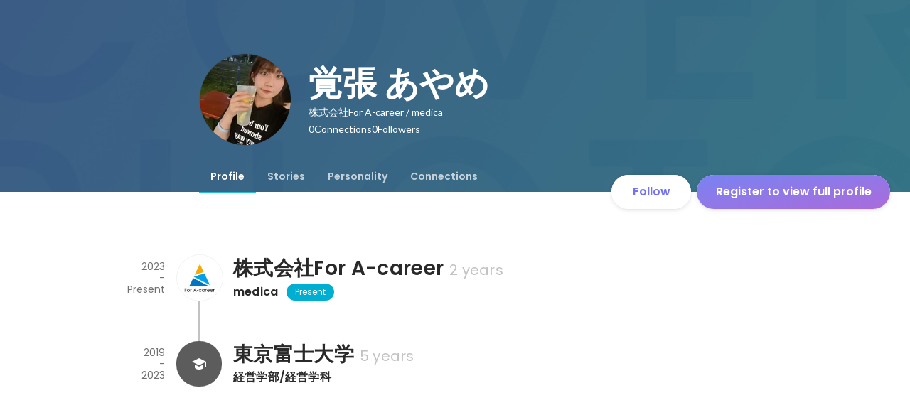

--- FILE ---
content_type: text/javascript
request_url: https://d3h6oc2shi7z5u.cloudfront.net/cf19a013581317fe6d71987b3bd08fdff7b30888/_next/static/chunks/webpack-3b6576428d17a01a.js
body_size: 3144
content:
!function(){"use strict";var e,c,r,_,t,a,n,f,u,i={},b={};function __webpack_require__(e){var c=b[e];if(void 0!==c)return c.exports;var r=b[e]={id:e,loaded:!1,exports:{}},_=!0;try{i[e].call(r.exports,r,r.exports,__webpack_require__),_=!1}finally{_&&delete b[e]}return r.loaded=!0,r.exports}__webpack_require__.m=i,__webpack_require__.amdO={},e=[],__webpack_require__.O=function(c,r,_,t){if(r){t=t||0;for(var a=e.length;a>0&&e[a-1][2]>t;a--)e[a]=e[a-1];e[a]=[r,_,t];return}for(var n=1/0,a=0;a<e.length;a++){for(var r=e[a][0],_=e[a][1],t=e[a][2],f=!0,u=0;u<r.length;u++)n>=t&&Object.keys(__webpack_require__.O).every(function(e){return __webpack_require__.O[e](r[u])})?r.splice(u--,1):(f=!1,t<n&&(n=t));if(f){e.splice(a--,1);var i=_()}}return i},__webpack_require__.n=function(e){var c=e&&e.__esModule?function(){return e.default}:function(){return e};return __webpack_require__.d(c,{a:c}),c},r=Object.getPrototypeOf?function(e){return Object.getPrototypeOf(e)}:function(e){return e.__proto__},__webpack_require__.t=function(e,_){if(1&_&&(e=this(e)),8&_||"object"==typeof e&&e&&(4&_&&e.__esModule||16&_&&"function"==typeof e.then))return e;var t=Object.create(null);__webpack_require__.r(t);var a={};c=c||[null,r({}),r([]),r(r)];for(var n=2&_&&e;"object"==typeof n&&!~c.indexOf(n);n=r(n))Object.getOwnPropertyNames(n).forEach(function(c){a[c]=function(){return e[c]}});return a.default=function(){return e},__webpack_require__.d(t,a),t},__webpack_require__.d=function(e,c){for(var r in c)__webpack_require__.o(c,r)&&!__webpack_require__.o(e,r)&&Object.defineProperty(e,r,{enumerable:!0,get:c[r]})},__webpack_require__.f={},__webpack_require__.e=function(e){return Promise.all(Object.keys(__webpack_require__.f).reduce(function(c,r){return __webpack_require__.f[r](e,c),c},[]))},__webpack_require__.u=function(e){return 764===e?"static/chunks/764-68e889652a2f78fa.js":9491===e?"static/chunks/9491-d64d5984b2050cdd.js":9101===e?"static/chunks/9101-1af7cb546f20e956.js":4855===e?"static/chunks/4855-35ace447d28866ab.js":5721===e?"static/chunks/5721-a85aaa82e58c2173.js":199===e?"static/chunks/199-638e367156cb510c.js":3857===e?"static/chunks/3857-8d6187e52a73c9af.js":8640===e?"static/chunks/8640-350ef9a2c408b59e.js":"static/chunks/"+(3701===e?"b20d15d7":e)+"."+({86:"ac46eff622a09544",257:"c4ade6ce0b8de9ed",456:"c334191c96dbbb2f",643:"e1e724d9ac332431",840:"c12a8b59c091bbb7",870:"2adfb570fb573cfd",886:"9b6d5de781722ffa",904:"a9911d084e19da53",937:"bba493c09a366aa6",1377:"15da129c58730ef8",1549:"60cd2b4e4998a330",1611:"7c64bf92ae509086",1855:"50a9f216234433b2",1878:"5ca40557c2af3ee9",2047:"3bd1997893eecc75",2303:"6118418ea3793b74",2485:"10b84c10352e9936",2490:"76f74cf9adc08939",2844:"ee2004642edf80cd",2932:"2712e5f797234fd3",3311:"c51ca29635862654",3551:"86df8b7912f8d4c8",3603:"4c2db3fed7d71909",3701:"bfb49b75af2ccf3d",3919:"937338b3700c0166",3937:"c51398e4ea63f10e",3985:"f35778e99ee18294",4157:"fc571f3d7648c609",4525:"92221842cc6df296",4858:"536ca167501d1069",4867:"1874fa72ea2bd383",4972:"18bff579a303cf47",5014:"cef36ff35599a3f7",5217:"9ad4f7935b8b2f55",5269:"2bf616ba08bd0799",5274:"b32156a262e80c96",5306:"654d3514ea5c8f22",5409:"dda1ba81e3737aee",5445:"d071733590c308fd",5638:"fd73af264ee4c277",5776:"98bfdaaa8c7e8ca8",5797:"551294aaf30e690a",6105:"77b31dede15f7b4c",6500:"075fd6aba90d8330",6813:"4d61284bf6374576",6922:"22bd3ffab6240575",6930:"11e804844ff606c1",7033:"c772f48be85f71f3",7104:"880a8d96ba41da42",7112:"c7554cfdc2b668cb",7233:"6e495358a1947f34",7236:"4e266415866236fb",7283:"a4af4519cf9bc909",7501:"7aba1220ed9503d4",7532:"948ccb4353e1d6d2",7735:"5e32ccf8026734d5",7871:"1a3761dac7662af5",7872:"cea5c22360a24cf5",8021:"9c2bd8991cda539e",8066:"66374da496392ade",8122:"cd487040a10f3f86",8135:"b362ad65224a7f55",8291:"60e2bed98da9c43a",8404:"9adead5d0f454024",8657:"b7ffb558ecc943ce",8817:"3d23ddfcc4ccd521",8857:"ad18cc5b9074e395",8908:"77d71a5a2b2489bb",8927:"786dac651a2c2872",8981:"a2b12d5a8316d2cd",9158:"ec74d4f89c7cb4e5",9553:"6584f2e4ffac2868",9680:"efd9e0fe5dcadb5f",9951:"c75fab4efddefc55"})[e]+".js"},__webpack_require__.miniCssF=function(e){return"static/css/a77f4a2ba804f83a.css"},__webpack_require__.g=function(){if("object"==typeof globalThis)return globalThis;try{return this||Function("return this")()}catch(e){if("object"==typeof window)return window}}(),__webpack_require__.o=function(e,c){return Object.prototype.hasOwnProperty.call(e,c)},_={},t="_N_E:",__webpack_require__.l=function(e,c,r,a){if(_[e]){_[e].push(c);return}if(void 0!==r)for(var n,f,u=document.getElementsByTagName("script"),i=0;i<u.length;i++){var b=u[i];if(b.getAttribute("src")==e||b.getAttribute("data-webpack")==t+r){n=b;break}}n||(f=!0,(n=document.createElement("script")).charset="utf-8",n.timeout=120,__webpack_require__.nc&&n.setAttribute("nonce",__webpack_require__.nc),n.setAttribute("data-webpack",t+r),n.src=__webpack_require__.tu(e)),_[e]=[c];var onScriptComplete=function(c,r){n.onerror=n.onload=null,clearTimeout(o);var t=_[e];if(delete _[e],n.parentNode&&n.parentNode.removeChild(n),t&&t.forEach(function(e){return e(r)}),c)return c(r)},o=setTimeout(onScriptComplete.bind(null,void 0,{type:"timeout",target:n}),12e4);n.onerror=onScriptComplete.bind(null,n.onerror),n.onload=onScriptComplete.bind(null,n.onload),f&&document.head.appendChild(n)},__webpack_require__.r=function(e){"undefined"!=typeof Symbol&&Symbol.toStringTag&&Object.defineProperty(e,Symbol.toStringTag,{value:"Module"}),Object.defineProperty(e,"__esModule",{value:!0})},__webpack_require__.nmd=function(e){return e.paths=[],e.children||(e.children=[]),e},__webpack_require__.tt=function(){return void 0===a&&(a={createScriptURL:function(e){return e}},"undefined"!=typeof trustedTypes&&trustedTypes.createPolicy&&(a=trustedTypes.createPolicy("nextjs#bundler",a))),a},__webpack_require__.tu=function(e){return __webpack_require__.tt().createScriptURL(e)},__webpack_require__.p="https://d3h6oc2shi7z5u.cloudfront.net/cf19a013581317fe6d71987b3bd08fdff7b30888/_next/",n={2272:0},__webpack_require__.f.j=function(e,c){var r=__webpack_require__.o(n,e)?n[e]:void 0;if(0!==r){if(r)c.push(r[2]);else if(2272!=e){var _=new Promise(function(c,_){r=n[e]=[c,_]});c.push(r[2]=_);var t=__webpack_require__.p+__webpack_require__.u(e),a=Error();__webpack_require__.l(t,function(c){if(__webpack_require__.o(n,e)&&(0!==(r=n[e])&&(n[e]=void 0),r)){var _=c&&("load"===c.type?"missing":c.type),t=c&&c.target&&c.target.src;a.message="Loading chunk "+e+" failed.\n("+_+": "+t+")",a.name="ChunkLoadError",a.type=_,a.request=t,r[1](a)}},"chunk-"+e,e)}else n[e]=0}},__webpack_require__.O.j=function(e){return 0===n[e]},f=function(e,c){var r,_,t=c[0],a=c[1],f=c[2],u=0;if(t.some(function(e){return 0!==n[e]})){for(r in a)__webpack_require__.o(a,r)&&(__webpack_require__.m[r]=a[r]);if(f)var i=f(__webpack_require__)}for(e&&e(c);u<t.length;u++)_=t[u],__webpack_require__.o(n,_)&&n[_]&&n[_][0](),n[_]=0;return __webpack_require__.O(i)},(u=self.webpackChunk_N_E=self.webpackChunk_N_E||[]).forEach(f.bind(null,0)),u.push=f.bind(null,u.push.bind(u)),__webpack_require__.nc=void 0}();
//# sourceMappingURL=webpack-3b6576428d17a01a.js.map